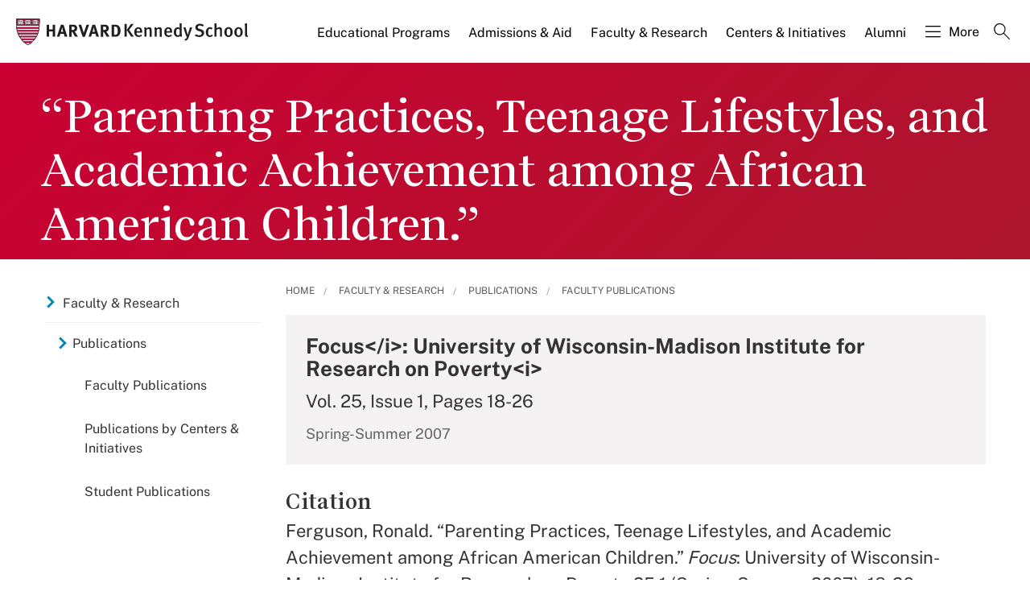

--- FILE ---
content_type: text/html; charset=UTF-8
request_url: https://www.hks.harvard.edu/publications/parenting-practices-teenage-lifestyles-and-academic-achievement-among-african-american
body_size: 11006
content:
<!DOCTYPE html>
<html  lang="en" dir="ltr" prefix="content: http://purl.org/rss/1.0/modules/content/  dc: http://purl.org/dc/terms/  foaf: http://xmlns.com/foaf/0.1/  og: http://ogp.me/ns#  rdfs: http://www.w3.org/2000/01/rdf-schema#  schema: http://schema.org/  sioc: http://rdfs.org/sioc/ns#  sioct: http://rdfs.org/sioc/types#  skos: http://www.w3.org/2004/02/skos/core#  xsd: http://www.w3.org/2001/XMLSchema# ">
  <head>
  <script id="cookieyes" type="text/javascript" src="https://cdn-cookieyes.com/client_data/3c8249624ae92b5b17bcdea09dede2a5/script.js"></script>
  <link rel="stylesheet" type="text/css" href="https://cloud.typography.com/7599756/7295372/css/fonts.css" />
    <meta charset="utf-8" />
<link rel="canonical" href="https://www.hks.harvard.edu/publications/parenting-practices-teenage-lifestyles-and-academic-achievement-among-african-american" />
<meta property="og:title" content="“Parenting Practices, Teenage Lifestyles, and Academic Achievement among African American Children.”" />
<meta property="og:image" content="https://www.hks.harvard.edu/sites/default/files/about_us/Twitter-Card.png" />
<meta name="hks:policy_topics" content="Education" />
<meta name="hks:policy_topics" content="Training &amp; Labor" />
<meta name="hks:centers" content="" />
<meta name="hks:centers" content="" />
<meta name="hks:publication_type" content="Academic Journal/Scholarly Articles" />
<meta name="hks:publication_effective_date" content="2007-04-30T08:00:00-0400" />
<meta name="hks:academic_areas" content="Social &amp; Urban Policy (SUP)" />
<meta name="hks:content_type" content="Publications" />
<meta name="twitter:card" content="summary_large_image" />
<meta name="twitter:title" content="“Parenting Practices, Teenage Lifestyles, and Academic Achievement among African American Children.”" />
<meta name="twitter:image" content="https://www.hks.harvard.edu/sites/default/files/about_us/Twitter-Card.png" />
<meta name="Generator" content="Drupal 10 (https://www.drupal.org)" />
<meta name="MobileOptimized" content="width" />
<meta name="HandheldFriendly" content="true" />
<meta name="viewport" content="width=device-width, initial-scale=1.0" />
<script>  
  window.dataLayer = window.dataLayer || [];
  window.dataLayer.push({
    'policy_topic': 'Education, Training &amp; Labor',
  });
  </script>
<meta http-equiv="ImageToolbar" content="false" />
<link rel="alternate" type="text/markdown" title="“Parenting Practices, Teenage Lifestyles, and Academic Achievement among African American Children.”" href="https://www.hks.harvard.edu/publications/parenting-practices-teenage-lifestyles-and-academic-achievement-among-african-american.md" />
<link rel="icon" href="/themes/harvardkennedy/favicon.ico" type="image/vnd.microsoft.icon" />

    <title>“Parenting Practices, Teenage Lifestyles, and Academic Achievement among African American Children.” | Harvard Kennedy School</title>
    <link rel="stylesheet" media="all" href="/sites/default/files/css/css_dKd1eKaADle88qa4Y8onwJRiupaHoDkzUbiDqdqeVVE.css?delta=0&amp;language=en&amp;theme=harvardkennedy&amp;include=[base64]" />
<link rel="stylesheet" media="all" href="/sites/default/files/css/css_ZYve2X42vZsuN2aksoQk8MvLsd_exCGpXtFAz5ndJSs.css?delta=1&amp;language=en&amp;theme=harvardkennedy&amp;include=[base64]" />

    <script type="application/json" data-drupal-selector="drupal-settings-json">{"path":{"baseUrl":"\/","pathPrefix":"","currentPath":"node\/186811","currentPathIsAdmin":false,"isFront":false,"currentLanguage":"en"},"pluralDelimiter":"\u0003","suppressDeprecationErrors":true,"gtag":{"tagId":"","consentMode":false,"otherIds":[],"events":[],"additionalConfigInfo":[]},"ajaxPageState":{"libraries":"[base64]","theme":"harvardkennedy","theme_token":null},"ajaxTrustedUrl":{"\/search":true},"gtm":{"tagId":null,"settings":{"data_layer":"dataLayer","include_classes":false,"allowlist_classes":"google\nnonGooglePixels\nnonGoogleScripts\nnonGoogleIframes","blocklist_classes":"customScripts\ncustomPixels","include_environment":false,"environment_id":"","environment_token":""},"tagIds":["GTM-PRBVPKQ"]},"data":{"extlink":{"extTarget":true,"extTargetAppendNewWindowDisplay":false,"extTargetAppendNewWindowLabel":"(opens in a new window)","extTargetNoOverride":false,"extNofollow":false,"extTitleNoOverride":false,"extNoreferrer":false,"extFollowNoOverride":false,"extClass":"ext","extLabel":"(link is external)","extImgClass":false,"extSubdomains":false,"extExclude":"","extInclude":"","extCssExclude":"","extCssInclude":"","extCssExplicit":"#sidebar-first","extAlert":false,"extAlertText":"This link will take you to an external web site. We are not responsible for their content.","extHideIcons":false,"mailtoClass":"0","telClass":"","mailtoLabel":"(link sends email)","telLabel":"(link is a phone number)","extUseFontAwesome":false,"extIconPlacement":"append","extPreventOrphan":false,"extFaLinkClasses":"fa fa-external-link","extFaMailtoClasses":"fa fa-envelope-o","extAdditionalLinkClasses":"","extAdditionalMailtoClasses":"","extAdditionalTelClasses":"","extFaTelClasses":"fa fa-phone","allowedDomains":null,"extExcludeNoreferrer":""}},"field_group":{"html_element":{"mode":"default","context":"view","settings":{"classes":"small-12 large-5 columns footer-first","show_empty_fields":false,"id":"","element":"div","show_label":false,"label_element":"h3","label_element_classes":"","attributes":"","effect":"none","speed":"fast"}}},"better_exposed_filters":{"autosubmit_exclude_textfield":true},"user":{"uid":0,"permissionsHash":"43553ee9845417d6ab0eeaf7d28689102c9a002ec50346b8fc64deaafbd9fd99"}}</script>
<script src="/sites/default/files/js/js_m-t2Hp2zHPfXH3Q-E2PO92yyOBSgyYoFa6X3bbTiamI.js?scope=header&amp;delta=0&amp;language=en&amp;theme=harvardkennedy&amp;include=[base64]"></script>
<script src="/modules/contrib/google_tag/js/gtag.js?t97y4k"></script>
<script src="/modules/contrib/google_tag/js/gtm.js?t97y4k"></script>

        <meta name="format-detection" content="telephone=no"/>
  </head>
    <body class="lang-en section-publications one_sidebar sidebar_first path-node node--type-publication">
    <div role="navigation" aria-label="skip to content">
    <a href="#main-content" class="visually-hidden focusable skip-link">
      Skip to main content
    </a>
  </div>
  <noscript><iframe src="https://www.googletagmanager.com/ns.html?id=GTM-PRBVPKQ"
                  height="0" width="0" style="display:none;visibility:hidden"></iframe></noscript>

    <div class="dialog-off-canvas-main-canvas" data-off-canvas-main-canvas>
    <div class="off-canvas-wrapper">
  <div class="inner-wrap off-canvas-wrapper-inner" id="inner-wrap" data-off-canvas-wrapper>

    <!-- off-canvas title bar for 'small' screen -->
    <div class="title-bar title-bar-mobile" data-responsive-toggle="widemenu" data-hide-for="large">
      <div class="title-bar-left">
                  <section class="columns large-3 xlarge-4 block-mainsitelogo" class="columns large-3 xlarge-4 block-mainsitelogo" role="banner">
  
  
    

  <div >
          <a href="/" title="Harvard Kennedy School">    <div class="field-wrapper field field--name-field-logo-svg field--type-file field--label-hidden field__items">
                <div class="field__item">
                 
      <img src="/sites/default/files/logos/logo_2.svg" alt="Harvard Kennedy School" class="logo">
            </div>
          </div>
</a>
      </div>

  </section>

        
      </div>
      <div class="title-bar-right">
        <div class="hamburger-search-icon">
          <span class="line"></span>
          <span class="line"></span>
          <span class="line"></span>
        </div>
      </div>
    </div>

    <!-- off-canvas right menu -->
    <div class="mobile-main-menu">
       <div class="screen__small"><!-- * -->
<!-- includes/page-header-custom.twig -->
<!-- * -->
                                                                                                                <div>
    <section class="columns large-3 xlarge-4 block-mainsitelogo" class="columns large-3 xlarge-4 block-mainsitelogo" role="banner">
  
  
    

  <div >
          <a href="/" title="Harvard Kennedy School">    <div class="field-wrapper field field--name-field-logo-svg field--type-file field--label-hidden field__items">
                <div class="field__item">
                 
      <img src="/sites/default/files/logos/logo_2.svg" alt="Harvard Kennedy School" class="logo">
            </div>
          </div>
</a>
      </div>

  </section>
<nav aria-labelledby="block-harvardkennedy-main-menu-mobile-menu" id="block-harvardkennedy-main-menu-mobile" class="columns large-9 xlarge-8 block-harvardkennedy-main-menu-mobile">
            
  <h2 class="block-title visually-hidden" id="block-harvardkennedy-main-menu-mobile-menu">Main navigation Mobile</h2>
  

        

  
  
              <!-- main menu -->
        <ul class="dropdown menu horizontal main--menu" data-dropdown-menu="data-responsive-menu">
      
                        <li aria-label="Educational Programs" class="menu-item menu-item--expanded is-dropdown-submenu-parent">
              <a href="/educational-programs" target="" aria-label="Educational Programs main menu" data-drupal-link-system-path="node/325243">Educational Programs</a>
                    
  
              <ul class="menu is-dropdown-submenu">
      
                        <li class="menu-item menu-item--collapsed">
              <a href="/educational-programs/masters-programs" aria-label="Master’s Programs main menu" data-drupal-link-system-path="node/317312">Master’s Programs</a>
            </li>
                        <li class="menu-item menu-item--collapsed">
              <a href="/executive-education" aria-label="Executive Education main menu" data-drupal-link-system-path="node/325464">Executive Education</a>
            </li>
                        <li class="menu-item menu-item--collapsed">
              <a href="/educational-programs/doctoral-programs" aria-label="Doctoral Programs main menu" data-drupal-link-system-path="node/155736">Doctoral Programs</a>
            </li>
                        <li class="menu-item menu-item--collapsed">
              <a href="/educational-programs/public-leadership-credential" aria-label="Public Leadership Credential main menu" data-drupal-link-system-path="node/311652">Public Leadership Credential</a>
            </li>
                        <li class="menu-item">
              <a href="/educational-programs/harvard-online-courses-featuring-harvard-kennedy-school-experts" aria-label="Harvard Online main menu" data-drupal-link-system-path="node/325169">Harvard Online</a>
            </li>
                        <li class="menu-item menu-item--collapsed">
              <a href="/courses" aria-label="Courses main menu" data-drupal-link-system-path="courses">Courses</a>
            </li>
                        <li class="menu-item menu-item--collapsed">
              <a href="/educational-programs/undergraduate-opportunities" aria-label="Undergraduate Opportunities main menu" data-drupal-link-system-path="node/315749">Undergraduate Opportunities</a>
            </li>
                        <li class="menu-item menu-item--collapsed">
              <a href="/educational-programs/academic-calendars-policies" aria-label="Academic Calendars &amp; Policies main menu" data-drupal-link-system-path="node/151596">Academic Calendars &amp; Policies</a>
            </li>
        </ul>

  
              </li>
                        <li class="menu-item-ampersand menu-item menu-item--expanded is-dropdown-submenu-parent" aria-label="Admissions &amp; Aid">
              <a href="/admissions-financial-aid" target="" aria-label="Admissions &amp; Aid main menu" data-drupal-link-system-path="node/150506">Admissions <br>& Aid</a>
                    
  
              <ul class="menu is-dropdown-submenu">
      
                        <li class="menu-item menu-item--collapsed">
              <a href="/admissions-aid/masters-program-admissions" aria-label="Master’s Program Admissions main menu" data-drupal-link-system-path="node/320926">Master’s Program Admissions</a>
            </li>
                        <li class="menu-item">
              <a href="https://www.hks.harvard.edu/educational-programs/executive-education/admissions-fees" target="" aria-label="Executive Education Admissions main menu">Executive Education Admissions</a>
            </li>
                        <li class="menu-item menu-item--collapsed">
              <a href="/admissions-aid/doctoral-program-admissions" aria-label="Doctoral Program Admissions main menu" data-drupal-link-system-path="node/159716">Doctoral Program Admissions</a>
            </li>
                        <li class="menu-item menu-item--collapsed">
              <a href="/admissions-aid/funding-your-education" aria-label="Funding Your Education main menu" data-drupal-link-system-path="node/159436">Funding Your Education</a>
            </li>
        </ul>

  
              </li>
                        <li class="menu-item-ampersand menu-item menu-item--expanded menu-item--active-trail is-dropdown-submenu-parent" aria-label="Faculty &amp; Research">
              <a href="/research-insights" aria-label="Faculty &amp; Research main menu" data-drupal-link-system-path="node/104161">Faculty <br>& Research</a>
                    
  
              <ul class="menu is-dropdown-submenu">
      
                        <li class="menu-item">
              <a href="/faculty-profiles" aria-label="Faculty Profiles main menu" data-drupal-link-system-path="faculty-profiles">Faculty Profiles</a>
            </li>
                        <li class="menu-item menu-item--collapsed menu-item--active-trail">
              <a href="/research-insights/research-publications" target="" title="Publications at HKS" aria-label="Publications main menu" data-drupal-link-system-path="node/217966">Publications</a>
            </li>
                        <li class="menu-item menu-item--collapsed">
              <a href="/faculty-research/policy-topics" aria-label="Policy Topics main menu" data-drupal-link-system-path="faculty-research/policy-topics">Policy Topics</a>
            </li>
                        <li class="menu-item menu-item--collapsed">
              <a href="/research-insights/library-knowledge-services" aria-label="Library &amp; Research Services main menu" data-drupal-link-system-path="node/151071">Library &amp; Research Services</a>
            </li>
        </ul>

  
              </li>
                        <li class="menu-item-ampersand menu-item menu-item--expanded is-dropdown-submenu-parent" aria-label="Centers &amp; Initiatives">
              <a href="/centers-initiatives" target="" aria-label="Centers &amp; Initiatives main menu" data-drupal-link-system-path="node/322439">Centers <br>& Initiatives</a>
                    
  
              <ul class="menu is-dropdown-submenu">
      
                        <li class="menu-item">
              <a href="http://ash.harvard.edu/" class="centers-external-link" aria-label="Ash Center for Democratic Governance and Innovation main menu">Ash Center for Democratic Governance and Innovation</a>
            </li>
                        <li class="menu-item">
              <a href="http://www.belfercenter.org/" class="centers-external-link" aria-label="Belfer Center for Science and International Affairs main menu">Belfer Center for Science and International Affairs</a>
            </li>
                        <li class="menu-item">
              <a href="https://cities.harvard.edu/" class="centers-external-link" aria-label="Bloomberg Center for Cities main menu">Bloomberg Center for Cities</a>
            </li>
                        <li class="menu-item">
              <a href="/centers/carr-ryan" aria-label="Carr-Ryan Center for Human Rights main menu" data-drupal-link-system-path="node/313106">Carr-Ryan Center for Human Rights</a>
            </li>
                        <li class="menu-item">
              <a href="/centers/cid" target="" title="Center for International Development" aria-label="Center for International Development main menu" data-drupal-link-system-path="node/154611">Center for International Development</a>
            </li>
                        <li class="menu-item">
              <a href="/centers/cpl" aria-label="Center for Public Leadership main menu" data-drupal-link-system-path="node/312588">Center for Public Leadership</a>
            </li>
                        <li class="menu-item">
              <a href="http://iop.harvard.edu/" class="centers-external-link" aria-label="Institute of Politics main menu">Institute of Politics</a>
            </li>
                        <li class="menu-item">
              <a href="/centers/wiener" target="" title="Malcolm Wiener Center for Social Policy" aria-label="Malcolm Wiener Center for Social Policy main menu" data-drupal-link-system-path="node/308657">Malcolm Wiener Center for Social Policy</a>
            </li>
                        <li class="menu-item">
              <a href="/centers/mrcbg" aria-label="Mossavar-Rahmani Center for Business and Government main menu" data-drupal-link-system-path="node/151716">Mossavar-Rahmani Center for Business and Government</a>
            </li>
                        <li class="menu-item">
              <a href="https://shorensteincenter.org/" class="centers-external-link" aria-label="Shorenstein Center on Media, Politics and Public Policy main menu">Shorenstein Center on Media, Politics and Public Policy</a>
            </li>
                        <li class="menu-item">
              <a href="/centers/taubman" target="" title="Taubman Center for State and Local Government" aria-label="Taubman Center for State and Local Government main menu" data-drupal-link-system-path="node/155806">Taubman Center for State and Local Government</a>
            </li>
                        <li class="menu-item">
              <a href="/centers/wappp" aria-label="Women and Public Policy Program main menu" data-drupal-link-system-path="node/307235">Women and Public Policy Program</a>
            </li>
                        <li class="menu-item">
              <a href="/centers-initiatives#all-initiatives" target="" aria-label="All Initiatives main menu" data-drupal-link-system-path="node/322439">All Initiatives</a>
            </li>
        </ul>

  
              </li>
                        <li aria-label="Alumni" class="menu-item menu-item--expanded is-dropdown-submenu-parent">
              <a href="/alumni" aria-label="Alumni main menu" data-drupal-link-system-path="node/156001">Alumni</a>
                    
  
              <ul class="menu is-dropdown-submenu">
      
                        <li class="menu-item menu-item--collapsed">
              <a href="/alumni/connect" aria-label="Connect main menu" data-drupal-link-system-path="node/159391">Connect</a>
            </li>
                        <li class="menu-item menu-item--collapsed">
              <a href="/alumni/volunteer" aria-label="Volunteer main menu" data-drupal-link-system-path="node/213121">Volunteer</a>
            </li>
                        <li class="menu-item menu-item--collapsed">
              <a href="/alumni/give-back" aria-label="Give Back main menu" data-drupal-link-system-path="node/213131">Give Back</a>
            </li>
                        <li class="menu-item menu-item--collapsed">
              <a href="/alumni/benefits" aria-label="Benefits main menu" data-drupal-link-system-path="node/224876">Benefits</a>
            </li>
                        <li class="menu-item menu-item--collapsed">
              <a href="/alumni/events" aria-label="Events main menu" data-drupal-link-system-path="node/276821">Events</a>
            </li>
                        <li class="menu-item menu-item--collapsed">
              <a href="/alumni/about" aria-label="About main menu" data-drupal-link-system-path="node/276221">About</a>
            </li>
        </ul>

  
              </li>
                        <li aria-label="More" class="menu-item menu-item--expanded is-dropdown-submenu-parent">
              <a href="" class="nolink hamburguer" aria-label="More main menu">More</a>
                    
  
              <ul class="menu is-dropdown-submenu">
      
                        <li class="menu-item menu-item--collapsed">
              <a href="/more/about" aria-label="About main menu" data-drupal-link-system-path="node/151061">About</a>
            </li>
                        <li class="menu-item menu-item--collapsed">
              <a href="/news-announcements" target="" title="News &amp; Announcements from HKS" aria-label="News &amp; Announcements main menu" data-drupal-link-system-path="news-announcements">News &amp; Announcements</a>
            </li>
                        <li class="menu-item menu-item--collapsed">
              <a href="/more/events" title="Events" aria-label="Events main menu" data-drupal-link-system-path="more/events">Events</a>
            </li>
                        <li class="menu-item menu-item--collapsed">
              <a href="/more/student-life" aria-label="Student Life main menu" data-drupal-link-system-path="node/159321">Student Life</a>
            </li>
                        <li class="menu-item">
              <a href="/directory" aria-label="Directory main menu" data-drupal-link-system-path="directory">Directory</a>
            </li>
                        <li class="menu-item menu-item--collapsed">
              <a href="/more/employers" aria-label="Employers main menu" data-drupal-link-system-path="node/151766">Employers</a>
            </li>
                        <li class="menu-item menu-item--collapsed">
              <a href="/more/hks-magazine" aria-label="HKS Magazine main menu" data-drupal-link-system-path="node/303521">HKS Magazine</a>
            </li>
                        <li class="menu-item">
              <a href="/more/contact-us" target="" aria-label="Contact Us main menu" data-drupal-link-system-path="node/151611">Contact Us</a>
            </li>
        </ul>

  
              </li>
                        <li aria-label="Search" class="menu-item">
              <a href="" class="label-search" aria-label="Search main menu">Search</a>
            </li>
        </ul>

  


  </nav>


<div class="views-exposed-form bef-exposed-form search--bar--expand block-exposedformacquia-searchpage-2-mobile" data-bef-auto-submit-full-form="" data-bef-auto-submit="" data-bef-auto-submit-delay="500" data-bef-auto-submit-minimum-length="3" data-drupal-selector="views-exposed-form-acquia-search-page" id="block-exposedformacquia-searchpage-2-mobile" role="form">
  
    
      <form action="/search" method="get" id="views-exposed-form-acquia-search-page-mobile" accept-charset="UTF-8">
  <div class="js-form-item form-item js-form-type-textfield form-item-keywords js-form-item-keywords">
      <label for="edit-keywords-mobile">Search</label>
        <input placeholder="What are you looking for?" data-drupal-selector="edit-keywords" type="text" id="edit-keywords-mobile" name="keywords" value="" size="30" maxlength="128" class="form-text" />

        </div>
<div class="js-form-item form-item js-form-type-select form-item-sort-bef-combine js-form-item-sort-bef-combine">
      <label for="edit-sort-bef-combine">Sort by</label>
        <select data-drupal-selector="edit-sort-bef-combine" id="edit-sort-bef-combine" name="sort_bef_combine" class="form-select"><option value="date_DESC" selected="selected">Relevance</option><option value="relevance_DESC">Relevance</option><option value="title_ASC">Title A-Z</option><option value="title_DESC">Title Z-A</option></select>
        </div>
  <div data-drupal-selector="edit-actions" class="form-actions js-form-wrapper form-wrapper" id="edit-actions-mobile"><input data-bef-auto-submit-click="" class="success button radius js-form-submit form-submit" data-drupal-selector="edit-submit-acquia-search" type="submit" id="edit-submit-acquia-search-mobile" value="Search" />
<input data-drupal-selector="edit-reset-acquia-search" type="submit" id="edit-reset-acquia-search" name="reset" value="Clear All" class="button js-form-submit form-submit" />
</div>


</form>

  </div>

  </div>

</div>
    </div>
    <!-- end off-canvas right menu -->

    <!-- main menu large screen -->

    <!-- standard alert -->
            <!-- headers -->
          <!-- * -->
<!-- includes/header-small.html.twig -->
<!-- * -->
  <div class="header-banner__default header-no-image " role="banner">
    <div data-sticky-container>
      <div id="widemenu" class="title-bar sticky" style="width:100%; display: block;">
        <div class="row">
          <!-- * -->
<!-- includes/page-header-custom.twig -->
<!-- * -->
                                                                                                                <div>
    <section class="columns large-3 xlarge-4 block-mainsitelogo" class="columns large-3 xlarge-4 block-mainsitelogo" role="banner">
  
  
    

  <div >
          <a href="/" title="Harvard Kennedy School">    <div class="field-wrapper field field--name-field-logo-svg field--type-file field--label-hidden field__items">
                <div class="field__item">
                 
      <img src="/sites/default/files/logos/logo_2.svg" alt="Harvard Kennedy School" class="logo">
            </div>
          </div>
</a>
      </div>

  </section>
<nav aria-labelledby="block-harvardkennedy-main-menu-menu" id="block-harvardkennedy-main-menu" class="columns large-9 xlarge-8 block-harvardkennedy-main-menu">
            
  <h2 class="block-title visually-hidden" id="block-harvardkennedy-main-menu-menu">Main navigation</h2>
  

        

  
  
              <!-- main menu -->
        <ul class="dropdown menu horizontal main--menu" data-dropdown-menu="data-responsive-menu">
      
                        <li aria-label="Educational Programs" class="menu-item menu-item--expanded is-dropdown-submenu-parent">
              <a href="/educational-programs" target="" aria-label="Educational Programs main menu" data-drupal-link-system-path="node/325243">Educational Programs</a>
                    
  
              <ul class="menu is-dropdown-submenu">
      
                        <li class="menu-item menu-item--collapsed">
              <a href="/educational-programs/masters-programs" aria-label="Master’s Programs main menu" data-drupal-link-system-path="node/317312">Master’s Programs</a>
            </li>
                        <li class="menu-item menu-item--collapsed">
              <a href="/executive-education" aria-label="Executive Education main menu" data-drupal-link-system-path="node/325464">Executive Education</a>
            </li>
                        <li class="menu-item menu-item--collapsed">
              <a href="/educational-programs/doctoral-programs" aria-label="Doctoral Programs main menu" data-drupal-link-system-path="node/155736">Doctoral Programs</a>
            </li>
                        <li class="menu-item menu-item--collapsed">
              <a href="/educational-programs/public-leadership-credential" aria-label="Public Leadership Credential main menu" data-drupal-link-system-path="node/311652">Public Leadership Credential</a>
            </li>
                        <li class="menu-item">
              <a href="/educational-programs/harvard-online-courses-featuring-harvard-kennedy-school-experts" aria-label="Harvard Online main menu" data-drupal-link-system-path="node/325169">Harvard Online</a>
            </li>
                        <li class="menu-item menu-item--collapsed">
              <a href="/courses" aria-label="Courses main menu" data-drupal-link-system-path="courses">Courses</a>
            </li>
                        <li class="menu-item menu-item--collapsed">
              <a href="/educational-programs/undergraduate-opportunities" aria-label="Undergraduate Opportunities main menu" data-drupal-link-system-path="node/315749">Undergraduate Opportunities</a>
            </li>
                        <li class="menu-item menu-item--collapsed">
              <a href="/educational-programs/academic-calendars-policies" aria-label="Academic Calendars &amp; Policies main menu" data-drupal-link-system-path="node/151596">Academic Calendars &amp; Policies</a>
            </li>
        </ul>

  
              </li>
                        <li class="menu-item-ampersand menu-item menu-item--expanded is-dropdown-submenu-parent" aria-label="Admissions &amp; Aid">
              <a href="/admissions-financial-aid" target="" aria-label="Admissions &amp; Aid main menu" data-drupal-link-system-path="node/150506">Admissions <br>& Aid</a>
                    
  
              <ul class="menu is-dropdown-submenu">
      
                        <li class="menu-item menu-item--collapsed">
              <a href="/admissions-aid/masters-program-admissions" aria-label="Master’s Program Admissions main menu" data-drupal-link-system-path="node/320926">Master’s Program Admissions</a>
            </li>
                        <li class="menu-item">
              <a href="https://www.hks.harvard.edu/educational-programs/executive-education/admissions-fees" target="" aria-label="Executive Education Admissions main menu">Executive Education Admissions</a>
            </li>
                        <li class="menu-item menu-item--collapsed">
              <a href="/admissions-aid/doctoral-program-admissions" aria-label="Doctoral Program Admissions main menu" data-drupal-link-system-path="node/159716">Doctoral Program Admissions</a>
            </li>
                        <li class="menu-item menu-item--collapsed">
              <a href="/admissions-aid/funding-your-education" aria-label="Funding Your Education main menu" data-drupal-link-system-path="node/159436">Funding Your Education</a>
            </li>
        </ul>

  
              </li>
                        <li class="menu-item-ampersand menu-item menu-item--expanded menu-item--active-trail is-dropdown-submenu-parent" aria-label="Faculty &amp; Research">
              <a href="/research-insights" aria-label="Faculty &amp; Research main menu" data-drupal-link-system-path="node/104161">Faculty <br>& Research</a>
                    
  
              <ul class="menu is-dropdown-submenu">
      
                        <li class="menu-item">
              <a href="/faculty-profiles" aria-label="Faculty Profiles main menu" data-drupal-link-system-path="faculty-profiles">Faculty Profiles</a>
            </li>
                        <li class="menu-item menu-item--collapsed menu-item--active-trail">
              <a href="/research-insights/research-publications" target="" title="Publications at HKS" aria-label="Publications main menu" data-drupal-link-system-path="node/217966">Publications</a>
            </li>
                        <li class="menu-item menu-item--collapsed">
              <a href="/faculty-research/policy-topics" aria-label="Policy Topics main menu" data-drupal-link-system-path="faculty-research/policy-topics">Policy Topics</a>
            </li>
                        <li class="menu-item menu-item--collapsed">
              <a href="/research-insights/library-knowledge-services" aria-label="Library &amp; Research Services main menu" data-drupal-link-system-path="node/151071">Library &amp; Research Services</a>
            </li>
        </ul>

  
              </li>
                        <li class="menu-item-ampersand menu-item menu-item--expanded is-dropdown-submenu-parent" aria-label="Centers &amp; Initiatives">
              <a href="/centers-initiatives" target="" aria-label="Centers &amp; Initiatives main menu" data-drupal-link-system-path="node/322439">Centers <br>& Initiatives</a>
                    
  
              <ul class="menu is-dropdown-submenu">
      
                        <li class="menu-item">
              <a href="http://ash.harvard.edu/" class="centers-external-link" aria-label="Ash Center for Democratic Governance and Innovation main menu">Ash Center for Democratic Governance and Innovation</a>
            </li>
                        <li class="menu-item">
              <a href="http://www.belfercenter.org/" class="centers-external-link" aria-label="Belfer Center for Science and International Affairs main menu">Belfer Center for Science and International Affairs</a>
            </li>
                        <li class="menu-item">
              <a href="https://cities.harvard.edu/" class="centers-external-link" aria-label="Bloomberg Center for Cities main menu">Bloomberg Center for Cities</a>
            </li>
                        <li class="menu-item">
              <a href="/centers/carr-ryan" aria-label="Carr-Ryan Center for Human Rights main menu" data-drupal-link-system-path="node/313106">Carr-Ryan Center for Human Rights</a>
            </li>
                        <li class="menu-item">
              <a href="/centers/cid" target="" title="Center for International Development" aria-label="Center for International Development main menu" data-drupal-link-system-path="node/154611">Center for International Development</a>
            </li>
                        <li class="menu-item">
              <a href="/centers/cpl" aria-label="Center for Public Leadership main menu" data-drupal-link-system-path="node/312588">Center for Public Leadership</a>
            </li>
                        <li class="menu-item">
              <a href="http://iop.harvard.edu/" class="centers-external-link" aria-label="Institute of Politics main menu">Institute of Politics</a>
            </li>
                        <li class="menu-item">
              <a href="/centers/wiener" target="" title="Malcolm Wiener Center for Social Policy" aria-label="Malcolm Wiener Center for Social Policy main menu" data-drupal-link-system-path="node/308657">Malcolm Wiener Center for Social Policy</a>
            </li>
                        <li class="menu-item">
              <a href="/centers/mrcbg" aria-label="Mossavar-Rahmani Center for Business and Government main menu" data-drupal-link-system-path="node/151716">Mossavar-Rahmani Center for Business and Government</a>
            </li>
                        <li class="menu-item">
              <a href="https://shorensteincenter.org/" class="centers-external-link" aria-label="Shorenstein Center on Media, Politics and Public Policy main menu">Shorenstein Center on Media, Politics and Public Policy</a>
            </li>
                        <li class="menu-item">
              <a href="/centers/taubman" target="" title="Taubman Center for State and Local Government" aria-label="Taubman Center for State and Local Government main menu" data-drupal-link-system-path="node/155806">Taubman Center for State and Local Government</a>
            </li>
                        <li class="menu-item">
              <a href="/centers/wappp" aria-label="Women and Public Policy Program main menu" data-drupal-link-system-path="node/307235">Women and Public Policy Program</a>
            </li>
                        <li class="menu-item">
              <a href="/centers-initiatives#all-initiatives" target="" aria-label="All Initiatives main menu" data-drupal-link-system-path="node/322439">All Initiatives</a>
            </li>
        </ul>

  
              </li>
                        <li aria-label="Alumni" class="menu-item menu-item--expanded is-dropdown-submenu-parent">
              <a href="/alumni" aria-label="Alumni main menu" data-drupal-link-system-path="node/156001">Alumni</a>
                    
  
              <ul class="menu is-dropdown-submenu">
      
                        <li class="menu-item menu-item--collapsed">
              <a href="/alumni/connect" aria-label="Connect main menu" data-drupal-link-system-path="node/159391">Connect</a>
            </li>
                        <li class="menu-item menu-item--collapsed">
              <a href="/alumni/volunteer" aria-label="Volunteer main menu" data-drupal-link-system-path="node/213121">Volunteer</a>
            </li>
                        <li class="menu-item menu-item--collapsed">
              <a href="/alumni/give-back" aria-label="Give Back main menu" data-drupal-link-system-path="node/213131">Give Back</a>
            </li>
                        <li class="menu-item menu-item--collapsed">
              <a href="/alumni/benefits" aria-label="Benefits main menu" data-drupal-link-system-path="node/224876">Benefits</a>
            </li>
                        <li class="menu-item menu-item--collapsed">
              <a href="/alumni/events" aria-label="Events main menu" data-drupal-link-system-path="node/276821">Events</a>
            </li>
                        <li class="menu-item menu-item--collapsed">
              <a href="/alumni/about" aria-label="About main menu" data-drupal-link-system-path="node/276221">About</a>
            </li>
        </ul>

  
              </li>
                        <li aria-label="More" class="menu-item menu-item--expanded is-dropdown-submenu-parent">
              <a href="" class="nolink hamburguer" aria-label="More main menu">More</a>
                    
  
              <ul class="menu is-dropdown-submenu">
      
                        <li class="menu-item menu-item--collapsed">
              <a href="/more/about" aria-label="About main menu" data-drupal-link-system-path="node/151061">About</a>
            </li>
                        <li class="menu-item menu-item--collapsed">
              <a href="/news-announcements" target="" title="News &amp; Announcements from HKS" aria-label="News &amp; Announcements main menu" data-drupal-link-system-path="news-announcements">News &amp; Announcements</a>
            </li>
                        <li class="menu-item menu-item--collapsed">
              <a href="/more/events" title="Events" aria-label="Events main menu" data-drupal-link-system-path="more/events">Events</a>
            </li>
                        <li class="menu-item menu-item--collapsed">
              <a href="/more/student-life" aria-label="Student Life main menu" data-drupal-link-system-path="node/159321">Student Life</a>
            </li>
                        <li class="menu-item">
              <a href="/directory" aria-label="Directory main menu" data-drupal-link-system-path="directory">Directory</a>
            </li>
                        <li class="menu-item menu-item--collapsed">
              <a href="/more/employers" aria-label="Employers main menu" data-drupal-link-system-path="node/151766">Employers</a>
            </li>
                        <li class="menu-item menu-item--collapsed">
              <a href="/more/hks-magazine" aria-label="HKS Magazine main menu" data-drupal-link-system-path="node/303521">HKS Magazine</a>
            </li>
                        <li class="menu-item">
              <a href="/more/contact-us" target="" aria-label="Contact Us main menu" data-drupal-link-system-path="node/151611">Contact Us</a>
            </li>
        </ul>

  
              </li>
                        <li aria-label="Search" class="menu-item">
              <a href="" class="label-search" aria-label="Search main menu">Search</a>
            </li>
        </ul>

  


  </nav>
<div class="views-exposed-form bef-exposed-form search--bar--expand block-exposedformacquia-searchpage-2 block block-views block-views-exposed-filter-blockacquia-search-page" data-bef-auto-submit-full-form="" data-bef-auto-submit="" data-bef-auto-submit-delay="500" data-bef-auto-submit-minimum-length="3" data-drupal-selector="views-exposed-form-acquia-search-page" id="block-exposedformacquia-searchpage-2">
  
    

  
          <form action="/search" method="get" id="views-exposed-form-acquia-search-page" accept-charset="UTF-8">
  <div class="js-form-item form-item js-form-type-textfield form-item-keywords js-form-item-keywords">
      <label for="edit-keywords--2">Search</label>
        <input placeholder="What are you looking for?" data-drupal-selector="edit-keywords" type="text" id="edit-keywords--2" name="keywords" value="" size="30" maxlength="128" class="form-text" />

        </div>
<div class="js-form-item form-item js-form-type-select form-item-sort-bef-combine js-form-item-sort-bef-combine">
      <label for="edit-sort-bef-combine--2">Sort by</label>
        <select data-drupal-selector="edit-sort-bef-combine" id="edit-sort-bef-combine--2" name="sort_bef_combine" class="form-select"><option value="date_DESC" selected="selected">Relevance</option><option value="relevance_DESC">Relevance</option><option value="title_ASC">Title A-Z</option><option value="title_DESC">Title Z-A</option></select>
        </div>
  <div data-drupal-selector="edit-actions" class="form-actions js-form-wrapper form-wrapper" id="edit-actions--2"><input data-bef-auto-submit-click="" class="success button radius js-form-submit form-submit" data-drupal-selector="edit-submit-acquia-search-2" type="submit" id="edit-submit-acquia-search--2" value="Search" />
<input data-drupal-selector="edit-reset-acquia-search-2" type="submit" id="edit-reset-acquia-search--2" name="reset" value="Clear All" class="button js-form-submit form-submit" />
</div>


</form>

    
    
</div>

  </div>

        </div>
      </div>
    </div><!-- /.sticky-container -->
    <div class="row">
      <div class="border--lines__small bg-climate">
        <div class="header--content">
          
          <h1 class="page-title">“Parenting Practices, Teenage Lifestyles, and Academic Achievement among African American Children.”</h1>
          
                            </div>
      </div><!-- end border--lines__small -->
    </div><!-- end .row -->
  </div><!-- end header banner -->
          <!-- end headers -->
    <div class="off-canvas-content" data-off-canvas-content>
      <div class="row">
                              </div>

      
      
      <div class="row">
                   <div id="sidebar-first" class="small-12 large-3 large-pull-9 columns sidebar ">
              <div>
    <div id="block-hksmainmenublock" class="left--navigation block-hksmainmenublock block block-hks-menu-block block-hks-main-menu-block">
  
      <h2  class="block-title">In This Section</h2>
    

  
          

  
  
              <!-- main menu -->
        <ul class="dropdown menu horizontal main--menu" data-dropdown-menu="data-responsive-menu">
      
                        <li class="menu-item-ampersand menu-item menu-item--expanded menu-item--active-trail is-dropdown-submenu-parent" aria-label="Faculty &amp; Research">
              <a href="/research-insights" aria-label="Faculty &amp; Research main menu" data-drupal-link-system-path="node/104161">Faculty <br>& Research</a>
                    
  
              <ul class="menu is-dropdown-submenu">
      
                        <li class="menu-item menu-item--expanded menu-item--active-trail">
              <a href="/research-insights/research-publications" target="" title="Publications at HKS" aria-label="Publications main menu" data-drupal-link-system-path="node/217966">Publications</a>
                    
  
              <ul class="menu is-dropdown-submenu">
      
                        <li class="menu-item menu-item--active-trail">
              <a href="/research-insights/publications" aria-label="Faculty Publications main menu" data-drupal-link-system-path="research-insights/publications">Faculty Publications</a>
            </li>
                        <li class="menu-item">
              <a href="/research-insights/research-publications/publications-centers-initiatives" target="" aria-label="Publications by Centers &amp; Initiatives main menu" data-drupal-link-system-path="node/159431">Publications by Centers &amp; Initiatives</a>
            </li>
                        <li class="menu-item">
              <a href="/more/student-life/student-publications" target="" title="Student Publications at HKS" aria-label="Student Publications main menu" data-drupal-link-system-path="node/159301">Student Publications</a>
            </li>
        </ul>

  
              </li>
        </ul>

  
              </li>
        </ul>

  


    
    
</div>

  </div>

          </div>
        

         <main id="main" class="large-9 large-push-3 columns">
                      <div class="region-highlighted"><div data-drupal-messages-fallback class="hidden"></div></div>                    <a id="main-content"></a>
                    <section>
            <div id="stickystart">  <div>
    <div id="block-harvardkennedy-breadcrumbs" class="block-harvardkennedy-breadcrumbs block block-system block-system-breadcrumb-block">
  
    

  
            <nav aria-labelledby="system-breadcrumb">
    <h2 id="system-breadcrumb" class="visually-hidden">You are here</h2>
    <ul class="breadcrumbs">
          <li>
                  <a href="/">Home</a>
              </li>
          <li>
                  <a href="/research-insights">Faculty &amp; Research</a>
              </li>
          <li>
                  <a href="/research-insights/research-publications">Publications</a>
              </li>
          <li>
                  <a href="/research-insights/publications">Faculty Publications</a>
              </li>
        </ul>
  </nav>

    
    
</div>
<div id="block-harvardkennedy-content" class="block-harvardkennedy-content block block-system block-system-main-block">
  
    

  
          
<article about="/publications/parenting-practices-teenage-lifestyles-and-academic-achievement-among-african-american" class="node-view-mode--full content-type--publication" aria-label="“Parenting Practices, Tee">

  
    

  
  <div class="view-mode-full">
                              <div class="small-12 medium-12 large-12 publication-links">
        <div class="columns small-12 medium-12 large-12 publication-links-information">
          
  <div class="field-wrapper field field--name-field-publication-series-title field--type-string field--label-hidden field__items">
        <div class="field__item">Focus&lt;/i&gt;: University of Wisconsin-Madison Institute for Research on Poverty&lt;i&gt;</div>
  </div>
          
  <div class="field-wrapper field field--name-field-publication-issue-title field--type-string field--label-hidden field__items">
        <div class="field__item">Vol. 25, Issue 1, Pages 18-26</div>
  </div>
          
  <div class="field-wrapper field field--name-field-publication-date field--type-string field--label-hidden field__items">
        <div class="field__item">Spring-Summer 2007</div>
  </div>
        </div>
        <div class="columns small-12 medium-3 large-3 publication-links-buttons">
                            </div>
      </div>
      <div class="publication-authors">
                
      </div>
        
    <div id="citation">
      
  <div class="field-wrapper field field--name-field-publication-citation field--type-text-long field--label-above field__items">
    <h3 class="field__label">Citation</h3>
        <div class="field__item">Ferguson, Ronald. “Parenting Practices, Teenage Lifestyles, and Academic Achievement among African American Children.” <em>Focus</em>: University of Wisconsin-Madison Institute for Research on Poverty<em></em> 25.1 (Spring-Summer 2007): 18-26.</div>
  </div>
    </div>
      </div>

</article>

    
    
</div>
<div class="views-element-container block-harvardkennedy-views-block-float-cta-block block block-views block-views-blockfloat-cta-block" id="block-harvardkennedy-views-block-float-cta-block">
  
    

  
            <div><div class="js-view-dom-id-511e8f53c024594bcc948577504b97dd0e31b999ed9e10f7b40a6367ec44d684">
  
  
  

  
  
  

    

  
  

  
  
</div>
</div>

    
    
</div>

  </div>
</div>
          </section>
        </main>

              </div>

      
              <div class="footer--wrapper">
          <footer>
              <div>
    <div id="block-globalfooter" class="block-globalfooter block block-block-content block-block-content476f5957-1c4e-457a-91b5-e05a7f941b66">
  
    

  
          
  <div class="field-wrapper field field--name-field-components field--type-entity-reference-revisions field--label-hidden field__items">
        <div class="field__item"><div class="paragraph paragraph--type--footer paragraph--view-mode--default row">
    
<div  class="small-12 large-5 columns footer-first">
    
  <div class="field-wrapper field field--name-field-logo field--type-image field--label-hidden field__items">
        <div class="field__item">  <a href="https://www.hks.harvard.edu/"><img loading="lazy" src="/sites/default/files/images/paragraph_footer/harvard-kennedy-school-logo_1.png" width="800" height="150" alt="Harvard Kennedy School" title="Harvard Kennedy School" typeof="Image"></a>

</div>
  </div>
  <div class="field-wrapper field field--name-field-body field--type-text-long field--label-hidden field__items">
        <div class="field__item"><p>79 John F. Kennedy Street</p>

<p>Cambridge, MA 02138</p>

<p class="quote">Ask What You Can Do</p>
</div>
  </div>
  </div>
<div  class="small-12 large-5 columns footer-middle padding-left-0 padding-right-0">
    
  <div class="field-wrapper field field--name-field-links-middle field--type-link field--label-hidden field__items">
        <div class="field__item"><a href="/educational-programs/masters-programs">Master’s Programs</a></div>
        <div class="field__item"><a href="/executive-education">Executive Education</a></div>
        <div class="field__item"><a href="/educational-programs/doctoral-programs">Doctoral Programs</a></div>
        <div class="field__item"><a href="/educational-programs/public-leadership-credential">Public Leadership Credential</a></div>
        <div class="field__item"><a href="/admissions-aid/masters-program-admissions/admissions-events">Admissions Events</a></div>
        <div class="field__item"><a href="https://community.alumni.harvard.edu/give/16039598">Give Now</a></div>
        <div class="field__item"><a href="/more/alumni">Alumni</a></div>
        <div class="field__item"><a href="/more/about/leadership-administration/human-resources">Jobs</a></div>
  </div>
  </div>
<div  class="small-12 large-2 columns footer-last">
    
  <div class="field-wrapper field field--name-field-link-contact-us field--type-link field--label-hidden field__items">
        <div class="field__item"><a href="/more/contact-us">Contact Us</a></div>
  </div>
  <div class="field-wrapper field field--name-field-link-privacy field--type-link field--label-hidden field__items">
        <div class="field__item"><a href="/more/about/policies/privacy-statement">Privacy</a></div>
  </div>
  <div class="field-wrapper field field--name-field-accessibility field--type-link field--label-hidden field__items">
        <div class="field__item"><a href="https://accessibility.harvard.edu/">Accessibility</a></div>
  </div>
  <div class="text-content field-wrapper field field--name-field-link field--type-link field--label-hidden field__items">
        <div class="field__item"><a href="https://accessibility.huit.harvard.edu/digital-accessibility-policy">Digital Accessibility</a></div>
  </div>
  </div>  <div class="footer-d copyright small-12 large-8 row align-middle">
    Copyright &copy; 2026 The President and Fellows of&nbsp;<a href="http://www.harvard.edu/" target="_blank">Harvard College</a>.
    <div class="footer-share-policy">
      <a id="cookie-yes-dns-link" style="display: none;" onclick="if (typeof revisitCkyConsent === 'function') { revisitCkyConsent() }">Opt-out of Third-Party Cookies</a>
      <script>
        const cyDNSIntervalLimit = 15000,
              cyDNSLinkInterval = setInterval(() => {
              if (typeof revisitCkyConsent === 'function') {
                document.getElementById('cookie-yes-dns-link').removeAttribute("style");
                clearInterval(cyDNSLinkInterval);
              }
        }, 500);
        setTimeout(() => { clearInterval(cyDNSLinkInterval); }, cyDNSIntervalLimit);
      </script>
    </div>
  </div>
  <div class="footer-d social small-12 large-4 row">
    
  <div class="field-wrapper field field--name-field-facebook field--type-link field--label-hidden field__items">
        <div class="field__item"><a href="https://www.facebook.com/harvardkennedyschool/">https://www.facebook.com/harvardkennedyschool/</a></div>
  </div>
  <div class="field-wrapper field field--name-field-twitter field--type-link field--label-hidden field__items">
        <div class="field__item"><a href="https://twitter.com/kennedy_school" target="_blank">https://twitter.com/kennedy_school</a></div>
  </div>
  <div class="field-wrapper field field--name-field-linkedin field--type-link field--label-hidden field__items">
        <div class="field__item"><a href="https://www.linkedin.com/school/harvard-kennedy-school-of-government/" target="_blank">https://www.linkedin.com/school/harvard-kennedy-school-of-government/</a></div>
  </div>
  <div class="field-wrapper field field--name-field-youtube field--type-link field--label-hidden field__items">
        <div class="field__item"><a href="https://www.youtube.com/user/HarvardKennedySchool" target="_blank">https://www.youtube.com/user/HarvardKennedySchool</a></div>
  </div>
  <div class="field-wrapper field field--name-field-instagram field--type-link field--label-hidden field__items">
        <div class="field__item"><a href="http://instagram.com/harvardkennedyschool/" target="_blank">http://instagram.com/harvardkennedyschool/</a></div>
  </div>
  <div class="field-wrapper field field--name-field-tiktok field--type-link field--label-hidden field__items">
        <div class="field__item"><a href="https://www.tiktok.com/@harvardkennedyschool">https://www.tiktok.com/@harvardkennedyschool</a></div>
  </div>
  </div>

</div></div>
  </div>
    
    
</div>

  </div>

          </footer>
        </div>
                  <div class="scroll-top-wrapper">
        <span class="scroll-top-inner">
        <i class="icon-icons_arrow-up"></i>
        </span>
      </div>
    </div>
  </div>
</div>

  </div>

  
  <script src="/sites/default/files/js/js_o49kjbB8E6MozW3K0aX5TrFJih-6UUp9mPpqtNUjzzc.js?scope=footer&amp;delta=0&amp;language=en&amp;theme=harvardkennedy&amp;include=[base64]"></script>
<script src="/modules/custom/hks_site_search/js/hks_site_search.js?t97y4k"></script>
<script src="/sites/default/files/js/js_s4rp0-xDgr4lpM7aOQywx5zy2ekVI0qNNatXZnxTdV4.js?scope=footer&amp;delta=2&amp;language=en&amp;theme=harvardkennedy&amp;include=[base64]"></script>

  <script>
    (function ($) {
      $(document).foundation();
    })(jQuery);
  </script>
  </body>
</html>


--- FILE ---
content_type: application/javascript;charset=iso-8859-1
request_url: https://fid.agkn.com/f?apiKey=2520642820
body_size: 127
content:
{ "TruAudienceID" : "E1:-H0PL8eTZRstn6vsmHJ_MFN1UCPIo2bBqz2v06B_hm91LDZxHZr09KXDDiswZHSCFY3boZ9xA8sRfqq9mnUGHoRFUFgaAxIp1DHXwhJZ32dE-niUFjE9JQps7TKDeSda", "L3" : "" }